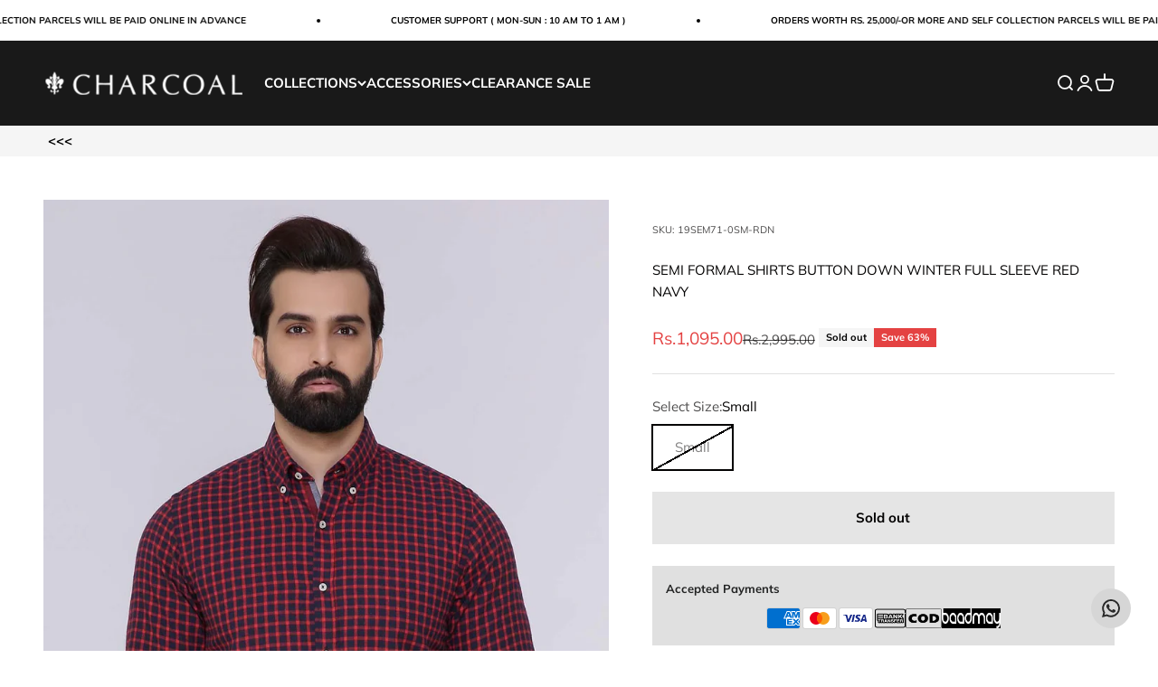

--- FILE ---
content_type: text/html; charset=utf-8
request_url: https://charcoal.com.pk/products/19sem71-rdn?option_values=1123631333602&section_id=template--19816425816290__main
body_size: 12387
content:
<section id="shopify-section-template--19816425816290__main" class="shopify-section shopify-section--main-product"><style>
  #shopify-section-template--19816425816290__main {
    --section-background-hash: 0;
  }

  #shopify-section-template--19816425816290__main + * {
    --previous-section-background-hash: 0;
  }</style><style>
  #shopify-section-template--19816425816290__main {
    --product-grid: auto / minmax(0, 1fr);
    --product-gallery-media-list-grid: auto / auto-flow 73vw;
    --product-gallery-media-list-gap: var(--grid-gutter);
  }

  @media screen and (max-width: 999px) {
    #shopify-section-template--19816425816290__main {
      --section-spacing-block-start: var(--container-gutter);
    }
  }

  @media screen and (min-width: 1000px) {
    #shopify-section-template--19816425816290__main {--product-grid: auto / minmax(0, 1.1fr) minmax(0, 0.9fr);
      --product-gallery-media-list-grid: auto-flow dense / repeat(2, minmax(0, 1fr));
      --product-gallery-media-list-gap: calc(var(--grid-gutter) / 2);
    }#shopify-section-template--19816425816290__main .product-gallery__media-list > :not([hidden]) {
        grid-column: span 2;
      }

      #shopify-section-template--19816425816290__main .product-gallery__media-list > :not([hidden]) ~ *:not(.product-gallery__media--expand) {
        grid-column: span 1;
      }}

  @media screen and (min-width: 1400px) {
    #shopify-section-template--19816425816290__main {
      --product-gallery-media-list-gap: var(--grid-gutter);
    }
  }
</style><div class="section section--tight  section-blends section-full">
  <product-rerender id="product-info-5610040033442-template--19816425816290__main" observe-form="product-form-5610040033442-template--19816425816290__main" allow-partial-rerender>
    <div class="product"><product-gallery form="product-form-5610040033442-template--19816425816290__main" filtered-indexes="[]"allow-zoom="3" class="product-gallery  product-gallery--desktop-grid  "><div class="product-gallery__ar-wrapper">
    <div class="product-gallery__media-list-wrapper"><media-carousel desktop-mode="grid_highlight" adaptive-height initial-index="0"  id="product-gallery-5610040033442-template--19816425816290__main" class="product-gallery__media-list bleed scroll-area md:unbleed"><div class="product-gallery__media  " data-media-type="image" data-media-id="31674027737314" ><img src="//charcoal.com.pk/cdn/shop/products/SEMI-FORMAL-SHIRTS-BUTTON-DOWN-WINTER-FULL-SLEEVE-RED-NAVY-at-Charcoal-Clothing-359.jpg?v=1680053566&amp;width=1200" alt="SEMI FORMAL SHIRTS BUTTON DOWN  WINTER FULL SLEEVE RED NAVY at Charcoal Clothing" srcset="//charcoal.com.pk/cdn/shop/products/SEMI-FORMAL-SHIRTS-BUTTON-DOWN-WINTER-FULL-SLEEVE-RED-NAVY-at-Charcoal-Clothing-359.jpg?v=1680053566&amp;width=200 200w, //charcoal.com.pk/cdn/shop/products/SEMI-FORMAL-SHIRTS-BUTTON-DOWN-WINTER-FULL-SLEEVE-RED-NAVY-at-Charcoal-Clothing-359.jpg?v=1680053566&amp;width=300 300w, //charcoal.com.pk/cdn/shop/products/SEMI-FORMAL-SHIRTS-BUTTON-DOWN-WINTER-FULL-SLEEVE-RED-NAVY-at-Charcoal-Clothing-359.jpg?v=1680053566&amp;width=400 400w, //charcoal.com.pk/cdn/shop/products/SEMI-FORMAL-SHIRTS-BUTTON-DOWN-WINTER-FULL-SLEEVE-RED-NAVY-at-Charcoal-Clothing-359.jpg?v=1680053566&amp;width=500 500w, //charcoal.com.pk/cdn/shop/products/SEMI-FORMAL-SHIRTS-BUTTON-DOWN-WINTER-FULL-SLEEVE-RED-NAVY-at-Charcoal-Clothing-359.jpg?v=1680053566&amp;width=600 600w, //charcoal.com.pk/cdn/shop/products/SEMI-FORMAL-SHIRTS-BUTTON-DOWN-WINTER-FULL-SLEEVE-RED-NAVY-at-Charcoal-Clothing-359.jpg?v=1680053566&amp;width=700 700w, //charcoal.com.pk/cdn/shop/products/SEMI-FORMAL-SHIRTS-BUTTON-DOWN-WINTER-FULL-SLEEVE-RED-NAVY-at-Charcoal-Clothing-359.jpg?v=1680053566&amp;width=800 800w, //charcoal.com.pk/cdn/shop/products/SEMI-FORMAL-SHIRTS-BUTTON-DOWN-WINTER-FULL-SLEEVE-RED-NAVY-at-Charcoal-Clothing-359.jpg?v=1680053566&amp;width=1000 1000w, //charcoal.com.pk/cdn/shop/products/SEMI-FORMAL-SHIRTS-BUTTON-DOWN-WINTER-FULL-SLEEVE-RED-NAVY-at-Charcoal-Clothing-359.jpg?v=1680053566&amp;width=1200 1200w" width="1200" height="1800" loading="eager" fetchpriority="high" sizes="(max-width: 740px) calc(100vw - 40px), (max-width: 999px) calc(100vw - 64px), min(1200px, 60vw)" class="rounded"><div class="product-gallery__zoom hidden md:block">
                <button type="button" is="product-zoom-button" class="circle-button circle-button--fill ring">
                  <span class="sr-only">Zoom</span><svg role="presentation" fill="none" stroke-width="2" focusable="false" width="15" height="15" class="icon icon-image-zoom" viewBox="0 0 15 15">
        <circle cx="7.067" cy="7.067" r="6.067" stroke="currentColor"></circle>
        <path d="M11.4 11.4 14 14" stroke="currentColor" stroke-linecap="round" stroke-linejoin="round"></path>
        <path d="M7 4v6M4 7h6" stroke="currentColor"></path>
      </svg></button>
              </div></div><div class="product-gallery__media  " data-media-type="image" data-media-id="31674028097762" ><img src="//charcoal.com.pk/cdn/shop/products/SEMI-FORMAL-SHIRTS-BUTTON-DOWN-WINTER-FULL-SLEEVE-RED-NAVY-at-Charcoal-Clothing-543.jpg?v=1680053568&amp;width=1200" alt="SEMI FORMAL SHIRTS BUTTON DOWN  WINTER FULL SLEEVE RED NAVY at Charcoal Clothing" srcset="//charcoal.com.pk/cdn/shop/products/SEMI-FORMAL-SHIRTS-BUTTON-DOWN-WINTER-FULL-SLEEVE-RED-NAVY-at-Charcoal-Clothing-543.jpg?v=1680053568&amp;width=200 200w, //charcoal.com.pk/cdn/shop/products/SEMI-FORMAL-SHIRTS-BUTTON-DOWN-WINTER-FULL-SLEEVE-RED-NAVY-at-Charcoal-Clothing-543.jpg?v=1680053568&amp;width=300 300w, //charcoal.com.pk/cdn/shop/products/SEMI-FORMAL-SHIRTS-BUTTON-DOWN-WINTER-FULL-SLEEVE-RED-NAVY-at-Charcoal-Clothing-543.jpg?v=1680053568&amp;width=400 400w, //charcoal.com.pk/cdn/shop/products/SEMI-FORMAL-SHIRTS-BUTTON-DOWN-WINTER-FULL-SLEEVE-RED-NAVY-at-Charcoal-Clothing-543.jpg?v=1680053568&amp;width=500 500w, //charcoal.com.pk/cdn/shop/products/SEMI-FORMAL-SHIRTS-BUTTON-DOWN-WINTER-FULL-SLEEVE-RED-NAVY-at-Charcoal-Clothing-543.jpg?v=1680053568&amp;width=600 600w, //charcoal.com.pk/cdn/shop/products/SEMI-FORMAL-SHIRTS-BUTTON-DOWN-WINTER-FULL-SLEEVE-RED-NAVY-at-Charcoal-Clothing-543.jpg?v=1680053568&amp;width=700 700w, //charcoal.com.pk/cdn/shop/products/SEMI-FORMAL-SHIRTS-BUTTON-DOWN-WINTER-FULL-SLEEVE-RED-NAVY-at-Charcoal-Clothing-543.jpg?v=1680053568&amp;width=800 800w, //charcoal.com.pk/cdn/shop/products/SEMI-FORMAL-SHIRTS-BUTTON-DOWN-WINTER-FULL-SLEEVE-RED-NAVY-at-Charcoal-Clothing-543.jpg?v=1680053568&amp;width=1000 1000w, //charcoal.com.pk/cdn/shop/products/SEMI-FORMAL-SHIRTS-BUTTON-DOWN-WINTER-FULL-SLEEVE-RED-NAVY-at-Charcoal-Clothing-543.jpg?v=1680053568&amp;width=1200 1200w" width="1200" height="1800" loading="lazy" fetchpriority="auto" sizes="(max-width: 740px) calc(100vw - 40px), (max-width: 999px) calc(100vw - 64px), min(580px, 30vw)" class="rounded"><div class="product-gallery__zoom hidden md:block">
                <button type="button" is="product-zoom-button" class="circle-button circle-button--fill ring">
                  <span class="sr-only">Zoom</span><svg role="presentation" fill="none" stroke-width="2" focusable="false" width="15" height="15" class="icon icon-image-zoom" viewBox="0 0 15 15">
        <circle cx="7.067" cy="7.067" r="6.067" stroke="currentColor"></circle>
        <path d="M11.4 11.4 14 14" stroke="currentColor" stroke-linecap="round" stroke-linejoin="round"></path>
        <path d="M7 4v6M4 7h6" stroke="currentColor"></path>
      </svg></button>
              </div></div><div class="product-gallery__media  " data-media-type="image" data-media-id="31674028196066" ><img src="//charcoal.com.pk/cdn/shop/products/SEMI-FORMAL-SHIRTS-BUTTON-DOWN-WINTER-FULL-SLEEVE-RED-NAVY-at-Charcoal-Clothing-150.jpg?v=1680053570&amp;width=1200" alt="SEMI FORMAL SHIRTS BUTTON DOWN  WINTER FULL SLEEVE RED NAVY at Charcoal Clothing" srcset="//charcoal.com.pk/cdn/shop/products/SEMI-FORMAL-SHIRTS-BUTTON-DOWN-WINTER-FULL-SLEEVE-RED-NAVY-at-Charcoal-Clothing-150.jpg?v=1680053570&amp;width=200 200w, //charcoal.com.pk/cdn/shop/products/SEMI-FORMAL-SHIRTS-BUTTON-DOWN-WINTER-FULL-SLEEVE-RED-NAVY-at-Charcoal-Clothing-150.jpg?v=1680053570&amp;width=300 300w, //charcoal.com.pk/cdn/shop/products/SEMI-FORMAL-SHIRTS-BUTTON-DOWN-WINTER-FULL-SLEEVE-RED-NAVY-at-Charcoal-Clothing-150.jpg?v=1680053570&amp;width=400 400w, //charcoal.com.pk/cdn/shop/products/SEMI-FORMAL-SHIRTS-BUTTON-DOWN-WINTER-FULL-SLEEVE-RED-NAVY-at-Charcoal-Clothing-150.jpg?v=1680053570&amp;width=500 500w, //charcoal.com.pk/cdn/shop/products/SEMI-FORMAL-SHIRTS-BUTTON-DOWN-WINTER-FULL-SLEEVE-RED-NAVY-at-Charcoal-Clothing-150.jpg?v=1680053570&amp;width=600 600w, //charcoal.com.pk/cdn/shop/products/SEMI-FORMAL-SHIRTS-BUTTON-DOWN-WINTER-FULL-SLEEVE-RED-NAVY-at-Charcoal-Clothing-150.jpg?v=1680053570&amp;width=700 700w, //charcoal.com.pk/cdn/shop/products/SEMI-FORMAL-SHIRTS-BUTTON-DOWN-WINTER-FULL-SLEEVE-RED-NAVY-at-Charcoal-Clothing-150.jpg?v=1680053570&amp;width=800 800w, //charcoal.com.pk/cdn/shop/products/SEMI-FORMAL-SHIRTS-BUTTON-DOWN-WINTER-FULL-SLEEVE-RED-NAVY-at-Charcoal-Clothing-150.jpg?v=1680053570&amp;width=1000 1000w, //charcoal.com.pk/cdn/shop/products/SEMI-FORMAL-SHIRTS-BUTTON-DOWN-WINTER-FULL-SLEEVE-RED-NAVY-at-Charcoal-Clothing-150.jpg?v=1680053570&amp;width=1200 1200w" width="1200" height="1800" loading="lazy" fetchpriority="auto" sizes="(max-width: 740px) calc(100vw - 40px), (max-width: 999px) calc(100vw - 64px), min(580px, 30vw)" class="rounded"><div class="product-gallery__zoom hidden md:block">
                <button type="button" is="product-zoom-button" class="circle-button circle-button--fill ring">
                  <span class="sr-only">Zoom</span><svg role="presentation" fill="none" stroke-width="2" focusable="false" width="15" height="15" class="icon icon-image-zoom" viewBox="0 0 15 15">
        <circle cx="7.067" cy="7.067" r="6.067" stroke="currentColor"></circle>
        <path d="M11.4 11.4 14 14" stroke="currentColor" stroke-linecap="round" stroke-linejoin="round"></path>
        <path d="M7 4v6M4 7h6" stroke="currentColor"></path>
      </svg></button>
              </div></div></media-carousel><div class="product-gallery__zoom md:hidden">
          <button type="button" is="product-zoom-button" class="circle-button circle-button--fill ring">
            <span class="sr-only">Zoom</span><svg role="presentation" fill="none" stroke-width="2" focusable="false" width="15" height="15" class="icon icon-image-zoom" viewBox="0 0 15 15">
        <circle cx="7.067" cy="7.067" r="6.067" stroke="currentColor"></circle>
        <path d="M11.4 11.4 14 14" stroke="currentColor" stroke-linecap="round" stroke-linejoin="round"></path>
        <path d="M7 4v6M4 7h6" stroke="currentColor"></path>
      </svg></button>
        </div></div></div></product-gallery><safe-sticky class="product-info"><div class="product-info__block-item" data-block-id="badges" data-block-type="badges" ></div><div class="product-info__block-item" data-block-id="87ee361f-07ac-4bd1-b618-ae53db3441cf" data-block-type="sku" >
            <variant-sku class="product-info__sku text-xs text-subdued">SKU: 19SEM71-0XL-RDN</variant-sku></div><div class="product-info__block-item" data-block-id="title" data-block-type="title" ><h1 class="product-info__title h4">SEMI FORMAL SHIRTS BUTTON DOWN  WINTER FULL SLEEVE RED NAVY</h1></div><div class="product-info__block-item" data-block-id="price" data-block-type="price" ><div class="product-info__price">
              <div class="rating-with-text"><price-list class="price-list price-list--lg "><sale-price class="text-lg text-on-sale">
      <span class="sr-only">Sale price</span>Rs.1,095.00</sale-price><compare-at-price class="text-subdued line-through">
        <span class="sr-only">Regular price</span>Rs.2,995.00</compare-at-price></price-list><div class="product-info__badge-list"><sold-out-badge class="badge badge--sold-out">Sold out</sold-out-badge><on-sale-badge class="badge badge--on-sale">Save 63%</on-sale-badge></div></div></div></div><div class="product-info__block-item" data-block-id="rating" data-block-type="rating" ></div><div class="product-info__block-item" data-block-id="separator" data-block-type="separator" ><hr class="product-info__separator"></div><div class="product-info__block-item" data-block-id="variant_picker" data-block-type="variant-picker" ><div class="product-info__variant-picker"><variant-picker class="variant-picker" section-id="template--19816425816290__main" handle="19sem71-rdn" form-id="product-form-5610040033442-template--19816425816290__main" update-url><script data-variant type="application/json">{"id":35741233119394,"title":"XL","option1":"XL","option2":null,"option3":null,"sku":"19SEM71-0XL-RDN","requires_shipping":true,"taxable":false,"featured_image":null,"available":false,"name":"SEMI FORMAL SHIRTS BUTTON DOWN  WINTER FULL SLEEVE RED NAVY - XL","public_title":"XL","options":["XL"],"price":109500,"weight":100,"compare_at_price":299500,"inventory_management":"shopify","barcode":"19SEM71-0XL-RDN","requires_selling_plan":false,"selling_plan_allocations":[]}</script>

      <fieldset class="variant-picker__option">
        <div class="variant-picker__option-info">
          <div class="h-stack gap-2">
            <legend class="text-subdued">Select Size:</legend>
            <span>XL</span>
          </div></div><div >
            <div class="variant-picker__option-values wrap gap-2">
              <input class="sr-only" type="radio" name="product-form-5610040033442-template--19816425816290__main-option1" id="option-value-1-template--19816425816290__main-product-form-5610040033442-template--19816425816290__main-option1-1123631235298" value="1123631235298" form="product-form-5610040033442-template--19816425816290__main"  disabled  data-option-position="1" ><label class="block-swatch is-disabled " for="option-value-1-template--19816425816290__main-product-form-5610040033442-template--19816425816290__main-option1-1123631235298"><span>Small</span>
    </label><input class="sr-only" type="radio" name="product-form-5610040033442-template--19816425816290__main-option1" id="option-value-2-template--19816425816290__main-product-form-5610040033442-template--19816425816290__main-option1-1123631268066" value="1123631268066" form="product-form-5610040033442-template--19816425816290__main"  disabled  data-option-position="1" ><label class="block-swatch is-disabled " for="option-value-2-template--19816425816290__main-product-form-5610040033442-template--19816425816290__main-option1-1123631268066"><span>Medium</span>
    </label><input class="sr-only" type="radio" name="product-form-5610040033442-template--19816425816290__main-option1" id="option-value-3-template--19816425816290__main-product-form-5610040033442-template--19816425816290__main-option1-1123631300834" value="1123631300834" form="product-form-5610040033442-template--19816425816290__main"  disabled  data-option-position="1" ><label class="block-swatch is-disabled " for="option-value-3-template--19816425816290__main-product-form-5610040033442-template--19816425816290__main-option1-1123631300834"><span>Large</span>
    </label><input class="sr-only" type="radio" name="product-form-5610040033442-template--19816425816290__main-option1" id="option-value-4-template--19816425816290__main-product-form-5610040033442-template--19816425816290__main-option1-1123631333602" value="1123631333602" form="product-form-5610040033442-template--19816425816290__main" checked="checked"   data-option-position="1" ><label class="block-swatch is-disabled " for="option-value-4-template--19816425816290__main-product-form-5610040033442-template--19816425816290__main-option1-1123631333602"><span>XL</span>
    </label>
            </div>
          </div></fieldset></variant-picker></div></div><div class="product-info__block-item" data-block-id="product_variations_NRTp9b" data-block-type="product-variations" ></div><div class="product-info__block-item" data-block-id="payment_terms" data-block-type="payment-terms" ><payment-terms class="product-info__payment-terms"><form method="post" action="/cart/add" id="product-form-5610040033442-template--19816425816290__main-product-installment-form" accept-charset="UTF-8" class="shopify-product-form" enctype="multipart/form-data"><input type="hidden" name="form_type" value="product" /><input type="hidden" name="utf8" value="✓" /><input type="hidden" name="id" value="35741233119394"><input type="hidden" name="product-id" value="5610040033442" /><input type="hidden" name="section-id" value="template--19816425816290__main" /></form></payment-terms></div><div class="product-info__block-item" data-block-id="c4c16e52-b796-40e3-991d-5e01a686d5b5" data-block-type="text" ><div class="product-info__text">
              <div class="prose"><p> </p></div>
            </div></div><div class="product-info__block-item" data-block-id="quantity_selector" data-block-type="quantity-selector" ></div><div class="product-info__block-item" data-block-id="buy_buttons" data-block-type="buy-buttons" ><div class="product-info__buy-buttons"><form method="post" action="/cart/add" id="product-form-5610040033442-template--19816425816290__main" accept-charset="UTF-8" class="shopify-product-form" enctype="multipart/form-data" is="product-form"><input type="hidden" name="form_type" value="product" /><input type="hidden" name="utf8" value="✓" /><input type="hidden" disabled name="id" value="35741233119394"><div class="v-stack gap-4"><buy-buttons class="buy-buttons buy-buttons--multiple" template="" form="product-form-5610040033442-template--19816425816290__main">
<button type="submit" class="button button--xl button--subdued"
  
  
  disabled
  
  
  
  
  is="custom-button"
 >Sold out</button><div data-shopify="payment-button" class="shopify-payment-button"> <shopify-accelerated-checkout recommended="null" fallback="{&quot;supports_subs&quot;:true,&quot;supports_def_opts&quot;:true,&quot;name&quot;:&quot;buy_it_now&quot;,&quot;wallet_params&quot;:{}}" access-token="651fc709c7f9a6e3d51b4bc3ab781c41" buyer-country="PK" buyer-locale="en" buyer-currency="PKR" variant-params="[{&quot;id&quot;:35741233021090,&quot;requiresShipping&quot;:true},{&quot;id&quot;:35741233053858,&quot;requiresShipping&quot;:true},{&quot;id&quot;:35741233086626,&quot;requiresShipping&quot;:true},{&quot;id&quot;:35741233119394,&quot;requiresShipping&quot;:true}]" shop-id="41961717922" enabled-flags="[&quot;d6d12da0&quot;,&quot;ae0f5bf6&quot;]" disabled > <div class="shopify-payment-button__button" role="button" disabled aria-hidden="true" style="background-color: transparent; border: none"> <div class="shopify-payment-button__skeleton">&nbsp;</div> </div> </shopify-accelerated-checkout> <small id="shopify-buyer-consent" class="hidden" aria-hidden="true" data-consent-type="subscription"> This item is a recurring or deferred purchase. By continuing, I agree to the <span id="shopify-subscription-policy-button">cancellation policy</span> and authorize you to charge my payment method at the prices, frequency and dates listed on this page until my order is fulfilled or I cancel, if permitted. </small> </div><style>
          #product-form-5610040033442-template--19816425816290__main .shopify-payment-button {display: none;--button-background: 34 35 35;--button-text-color: 255 255 255;}
        </style></buy-buttons>
  </div><input type="hidden" name="product-id" value="5610040033442" /><input type="hidden" name="section-id" value="template--19816425816290__main" /></form></div></div><div class="product-info__block-item" data-block-id="liquid_nfJRGT" data-block-type="liquid" ><div class="product-info__liquid">
              <div class="offer bg-custom text-custom" style="--background: 224 224 224; --text-color: 34 35 35; padding: 15px 15px 15px 15px;">

<span class="bold text-sm" data-live-text-setting="template--19463157612770__main__5a4f23a5-dada-40d0-9d3a-38717eada180.title/escape">Accepted Payments</span>

<div style="display:flex; gap:9px; align-items:center; justify-content:center; flex-wrap:wrap; background-color: #E0E0E0;">
  
  <!-- American Express -->
  <svg width="40" height="24" viewBox="0 0 40 24" xmlns="http://www.w3.org/2000/svg">
    <path fill="#000" d="M35 0H3C1.3 0 0 1.3 0 3v18c0 1.7 1.4 3 3 3h32c1.7 0 3-1.3 3-3V3c0-1.7-1.4-3-3-3Z" opacity=".07"></path><path fill="#006FCF" d="M35 1c1.1 0 2 .9 2 2v18c0 1.1-.9 2-2 2H3c-1.1 0-2-.9-2-2V3c0-1.1.9-2 2-2h32Z"></path><path fill="#FFF" d="M22.012 19.936v-8.421L37 11.528v2.326l-1.732 1.852L37 17.573v2.375h-2.766l-1.47-1.622-1.46 1.628-9.292-.02Z"></path><path fill="#006FCF" d="M23.013 19.012v-6.57h5.572v1.513h-3.768v1.028h3.678v1.488h-3.678v1.01h3.768v1.531h-5.572Z"></path><path fill="#006FCF" d="m28.557 19.012 3.083-3.289-3.083-3.282h2.386l1.884 2.083 1.89-2.082H37v.051l-3.017 3.23L37 18.92v.093h-2.307l-1.917-2.103-1.898 2.104h-2.321Z"></path><path fill="#FFF" d="M22.71 4.04h3.614l1.269 2.881V4.04h4.46l.77 2.159.771-2.159H37v8.421H19l3.71-8.421Z"></path><path fill="#006FCF" d="m23.395 4.955-2.916 6.566h2l.55-1.315h2.98l.55 1.315h2.05l-2.904-6.566h-2.31Zm.25 3.777.875-2.09.873 2.09h-1.748Z"></path><path fill="#006FCF" d="M28.581 11.52V4.953l2.811.01L32.84 9l1.456-4.046H37v6.565l-1.74.016v-4.51l-1.644 4.494h-1.59L30.35 7.01v4.51h-1.768Z"></path>
  </svg>



  <!-- Mastercard -->
  <svg width="40" height="24" viewBox="0 0 40 24" xmlns="http://www.w3.org/2000/svg">
    <path opacity=".07" d="M35 0H3C1.3 0 0 1.3 0 3v18c0 1.7 1.4 3 3 3h32c1.7 0 3-1.3 3-3V3c0-1.7-1.4-3-3-3z"></path><path fill="#fff" d="M35 1c1.1 0 2 .9 2 2v18c0 1.1-.9 2-2 2H3c-1.1 0-2-.9-2-2V3c0-1.1.9-2 2-2h32"></path><circle fill="#EB001B" cx="15" cy="12" r="7"></circle><circle fill="#F79E1B" cx="23" cy="12" r="7"></circle><path fill="#FF5F00" d="M22 12c0-2.4-1.2-4.5-3-5.7-1.8 1.3-3 3.4-3 5.7s1.2 4.5 3 5.7c1.8-1.2 3-3.3 3-5.7z"></path>
  </svg>


  <!-- Visa -->
  <svg width="40" height="24" viewBox="0 0 40 24" xmlns="http://www.w3.org/2000/svg">
    <path opacity=".07" d="M35 0H3C1.3 0 0 1.3 0 3v18c0 1.7 1.4 3 3 3h32c1.7 0 3-1.3 3-3V3c0-1.7-1.4-3-3-3z"></path>
    <path fill="#fff" d="M35 1c1.1 0 2 .9 2 2v18c0 1.1-.9 2-2 2H3c-1.1 0-2-.9-2-2V3c0-1.1.9-2 2-2h32"></path>
    <path d="M28.3 10.1H28c-.4 1-.7 1.5-1 3h1.9c-.3-1.5-.3-2.2-.6-3zm2.9 5.9h-1.7c-.1 0-.1 0-.2-.1l-.2-.9-.1-.2h-2.4c-.1 0-.2 0-.2.2l-.3.9c0 .1-.1.1-.1.1h-2.1l.2-.5L27 8.7c0-.5.3-.7.8-.7h1.5c.1 0 .2 0 .2.2l1.4 6.5c.1.4.2.7.2 1.1.1.1.1.1.1.2zm-13.4-.3l.4-1.8c.1 0 .2.1.2.1.7.3 1.4.5 2.1.4.2 0 .5-.1.7-.2.5-.2.5-.7.1-1.1-.2-.2-.5-.3-.8-.5-.4-.2-.8-.4-1.1-.7-1.2-1-.8-2.4-.1-3.1.6-.4.9-.8 1.7-.8 1.2 0 2.5 0 3.1.2h.1c-.1.6-.2 1.1-.4 1.7-.5-.2-1-.4-1.5-.4-.3 0-.6 0-.9.1-.2 0-.3.1-.4.2-.2.2-.2.5 0 .7l.5.4c.4.2.8.4 1.1.6.5.3 1 .8 1.1 1.4.2.9-.1 1.7-.9 2.3-.5.4-.7.6-1.4.6-1.4 0-2.5.1-3.4-.2-.1.2-.1.2-.2.1zm-3.5.3c.1-.7.1-.7.2-1 .5-2.2 1-4.5 1.4-6.7.1-.2.1-.3.3-.3H18c-.2 1.2-.4 2.1-.7 3.2-.3 1.5-.6 3-1 4.5 0 .2-.1.2-.3.2M5 8.2c0-.1.2-.2.3-.2h3.4c.5 0 .9.3 1 .8l.9 4.4c0 .1 0 .1.1.2 0-.1.1-.1.1-.1l2.1-5.1c-.1-.1 0-.2.1-.2h2.1c0 .1 0 .1-.1.2l-3.1 7.3c-.1.2-.1.3-.2.4-.1.1-.3 0-.5 0H9.7c-.1 0-.2 0-.2-.2L7.9 9.5c-.2-.2-.5-.5-.9-.6-.6-.3-1.7-.5-1.9-.5L5 8.2z" fill="#142688"></path>
  
  </svg>


<!-- Bank Transfer -->

<img src="https://cdn.shopify.com/s/files/1/0419/6171/7922/files/bank-transfer_1.png?v=1754995893" alt="Bank Transfer" style="width: 34px; height: 30px;">



<!-- COD -->

<img src="https://cdn.shopify.com/s/files/1/0419/6171/7922/files/cod.png?v=1754996857" alt="COD" style="width: 40px; height: 22px;">


  <!-- Baadmay (image) -->
  <img src="https://encrypted-tbn0.gstatic.com/images?q=tbn:ANd9GcR4YJfYsvddFcNlwTgEZTDHV4dGZy5jjfQ8Vw&s" alt="Baadmay" style="width:65px; height:22px;">
</div>
</div>
            </div></div><div class="product-info__block-item" data-block-id="separator_Ce3eaE" data-block-type="separator" ><hr class="product-info__separator"></div><div class="product-info__block-item" data-block-id="e4fb319f-89c5-4b6e-9715-7d88fb0ccd0a" data-block-type="liquid" ><div class="product-info__liquid">
              <p>
<img src="https://cdn-icons-png.flaticon.com/512/1670/1670915.png" style="height:25px;float:left;margin-right:10px;padding-bottom: 4px;"/>
Get it between <strong><span id="fromDate"></span> - <span id="toDate"></span></strong> 
</p>
<script src="//cdnjs.cloudflare.com/ajax/libs/datejs/1.0/date.min.js" type="text/javascript"></script>
<script>
var fromDate = Date.today().addDays(3);
if (fromDate.is().saturday() || fromDate.is().sunday()) {
fromDate = fromDate.next().monday();
}
var toDate = Date.today().addDays(5);
if (toDate.is().saturday() || toDate.is().sunday()) {
toDate = toDate.next().monday();
}
document.getElementById('fromDate').innerHTML = fromDate.toString('dddd MMMM dS');
document.getElementById('toDate').innerHTML = toDate.toString('dddd MMMM dS');
</script>
            </div></div><div class="product-info__block-item" data-block-id="separator_afGxCM" data-block-type="separator" ><hr class="product-info__separator"></div><div class="product-info__block-item" data-block-id="liquid_pAkK8V" data-block-type="liquid" ><div class="product-info__liquid">
              

<script src="https://ajax.googleapis.com/ajax/libs/jquery/2.2.4/jquery.min.js"></script>
<link rel="stylesheet" href="https://baadmay.com/assets/baadmay-styles.css">
<script src="https://baadmay.com/assets/baadmay-scripts.js"></script>
<style>
.baadmay-price.jk{
display: flex;
justify-content: flex-start;
align-items: baseline;
}
.beep .baadmay-para {
margin-bottom: -2px;
}
/* .beep p.baadmay-price-split {
margin-top: -3px !important;
} */
.baadmay-gateway-wrapper.new.beep .baadmay-price.jk {
padding-left: 0px;
}
span.shipping-amount.bn {
margin-top: -5px;
}
span.shipping-amount.bn {
color: black;
}
p.m-0 {
text-align: left;
}
p.shoping-limit-para {
display: inline-flex;
margin: 0 0 8px 0;
align-items: center;
}
p.shoping-limit-para {
margin-top: 0px;
}
p.kl {
font-weight: bold;
font-size: 15px;
}
.product-page-info__title.mb-15.text-center.text-md-left {
text-align: left !important;
}
p.product-page-info__price-sale-details.mt-5.mt-md-10.text-center.text-md-left {
text-align: left !important;
}
.baadmay-info-box.compact-box .baadmay-info-item > p {
font-family: "Roboto Condensed", sans-serif;
font-style: normal;
font-weight: 400;
font-size: 16px;
line-height: 22px;
margin-top: 8px;
text-align: center;
}
.product-page-info__price.text-center.text-md-left.mb-25 {
text-align: left !important;
}
svg.baadmaysvg {
display: block;
visibility: visible;
}

span.shipping-amount.bn {
font-size: 10px;
}

svg.baadmaysvg {
width: 116px;    height: 37px;
}

.baadmay-info-box.compact-box .baadmay-info-item > p {

text-align: center;
}
.doto {
padding-right: 3px;
}
a.baadmay-modal.vbox-item {

display: inline-block;
}
.baadmay-price.jk {
font-size: 18px;
}

.baadmay-gateway-wrapper .baadmay-para {
opacity: 0.9;
}
.baadmay-gateway-wrapper .baadmay-para p {
margin-bottom: 3px;
}
.beep .baadmay-gateway-wrapper .baadmay-price {
display: flex;padding-left: 0px;
align-items: center;    

}
.baadmay-gateway-wrapper .baadmay-price .baadmay-currency {
color: #6016eb;
font-weight: bold;
font-size:15px;
}
.baadmay-gateway-wrapper .baadmay-price span {
margin: 0 2px;
}
.baadmay-gateway-wrapper .baadmay-price .baadmay-price-split {

}
.baadmay-gateway-wrapper.new {
border:1px solid lightgray;
padding: 10px 10px 0px;
border-radius: 3px; 
margin-bottom: 10px;
margin-top: 10px;
text-align: left;
}
.baadmay-gateway-wrapper .baadmay-price .baadmay-price-split .price-divide {
color: #6016eb;
font-weight: bold;
font-size:15px;
}

.baadmay-gateway-wrapper .baadmay-price  .baadmay-para .baadmay-redirect {
text-decoration: underline;
color: #000;
margin: 0 4px;
}
.baadmay-gateway-wrapper .primary {
padding-top: 5px;
padding-right: 5px;
padding-bottom: 5px;
padding-left: 5px;
}
.baadmay-gateway-wrapper .text5 {
font-size: 10px;
text-align: center;
color: #ffffff;
margin-bottom: 0;
}
.baadmay-para .with-text {
pointer-events: none;
}

.baadmay-gateway-wrapper .baadmay-prod-icon {
max-width: 116px;
max-height: 36px;
}
.baadmay-gateway-wrapper .baadmay-price .baadmay-para .texmt5 {
margin-bottom: -3px;
}

@media (max-width: 768px) {


.baadmay-gateway-wrapper.new {
padding: 5px 10px 5px !important;
}
  
.beep .baadmay-para {
display: block;
padding: 5px 0;
/* align-items: center;
margin: 0px 0 -15px 0; */
}
.baadmay-gateway-wrapper.new {
/* padding: 0px 10px; */
}
.baadmay-gateway-wrapper .baadmay-para p {
margin-top: 0px;
margin-bottom: 0px;
}
svg.baadmaysvg.t2 {
width: 116px !important;
}

.baadmay-price.jk {
margin-top: 0px !important;
}
.baadmay-price.jk {
margin-top: 0px !important;
}

p.kl {
color: black !important;
font-weight: bold;
}
p.shoping-limit-para {
display: inline-flex;
margin: 0 0 8px 0;
align-items: center;
margin-top: 5px !important;
}


span.shipping-amount.bn
{
    font-size: 12px;
    font-weight: 400;
}
.baadmay-price.jk {
font-size: 14px;
}


.baadmay-price.jk {
margin-top: 3px;
font-size: 14px;
}
.baadmay-gateway-wrapper .baadmay-para p.kl {
font-size: 14px;
margin-top: 0px;
margin-bottom: 0px;
font-weight: 600;
}
.baadmay-gateway-wrapper .baadmay-price .baadmay-currency {
font-size: 14px;
}
.baadmay-gateway-wrapper .baadmay-price .baadmay-price-split .price-divide {
font-size: 14px;
}
p.kl {
font-weight: bold;
}
.beep .shopping-limit {
margin-bottom: -10px;    margin-top: 10px;
}
.baadmay-gateway-wrapper .baadmay-price.price--cart {
justify-content: center;
}
.baadmay-gateway-wrapper .image-wrapper {
display: flex;
justify-content: center;
}
.baadmay-gateway-wrapper  .baadmay-para.cart {
text-align: center;
}
.baadmay-gateway-wrapper .baadmay-price {
justify-content: left;
}

}
.baadmay-para .with-text {
margin-left: 0!important;
}
.baadmay-price .baadmay-para  {
margin-left: 0!important;
}
.baadmay-gateway-wrapper.cstm-wrap {
display: none!important;
}
.beep .baadmay-para {
display: block;
padding:5px 0;
}
a.baadmay-modal.vbox-item {
padding-right: 5px;
}

p.shoping-limit-para {
display: inline-flex;
margin: 0 0 8px 0;
}


</style>

<div class="baadmay-gateway-wrapper new beep">
<div class="baadmay-para">

<div class="doto gh">
<a class="baadmay-modal" data-vbtype="inline" data-overlayclose="false" data-maxwidth="620px" href="#baadmay-content">
<svg width="80" height="45" viewBox="0 0 116 36" fill="none" xmlns="http://www.w3.org/2000/svg" class="baadmaysvg t2">
<g clip-path="url(#clip0_1_19)">
<path d="M110.957 0H5.04348C2.25804 0 0 2.25804 0 5.04348V30.2609C0 33.0463 2.25804 35.3043 5.04348 35.3043H110.957C113.742 35.3043 116 33.0463 116 30.2609V5.04348C116 2.25804 113.742 0 110.957 0Z" fill="#690EF5"/>
<path d="M17.9335 12.5334C19.2758 13.1042 20.3455 14.1654 20.9208 15.497C21.2097 16.1855 21.3584 16.9239 21.3584 17.6697C21.3584 18.4155 21.2097 19.1539 20.9208 19.8424C20.6395 20.5107 20.2333 21.1201 19.7235 21.6384C19.2151 22.1528 18.61 22.5634 17.9423 22.8465C17.2481 23.1394 16.5006 23.2873 15.7462 23.2811C14.996 23.2854 14.2526 23.1375 13.562 22.8465C12.8851 22.5643 12.2702 22.154 11.7515 21.6384C11.2313 21.1237 10.815 20.5151 10.525 19.8453C10.2323 19.1599 10.0833 18.4227 10.087 17.6784V7.61447H12.3209V12.0989H15.7375C16.4918 12.0926 17.2394 12.2405 17.9335 12.5334ZM15.7375 21.0648C16.1898 21.0677 16.6379 20.979 17.0545 20.8042C17.6741 20.5452 18.2027 20.1104 18.5736 19.5542C18.9447 18.9979 19.1415 18.3453 19.1395 17.6784C19.1426 17.2288 19.0532 16.7832 18.8767 16.369C18.5305 15.5619 17.8827 14.9192 17.0691 14.5758C16.6525 14.4009 16.2044 14.3123 15.7522 14.315H12.3209V17.6784C12.3182 18.1311 12.4086 18.5797 12.5867 18.9965C12.8454 19.6127 13.2833 20.1386 13.8445 20.5069C14.4056 20.8753 15.0646 21.0696 15.7375 21.0648Z" fill="white"/>
<path d="M28.1659 12.0522C28.9206 12.0478 29.6681 12.1977 30.3619 12.4926C31.7032 13.062 32.7726 14.1209 33.3492 15.4503C33.6448 16.1399 33.7938 16.8824 33.7873 17.6317V23.2344H28.1659C27.4147 23.2383 26.6704 23.0906 25.9787 22.7998C24.6153 22.2276 23.5302 21.1511 22.9534 19.7986C22.6646 19.1101 22.5159 18.3716 22.5159 17.6259C22.5159 16.8801 22.6646 16.1418 22.9534 15.4532C23.2411 14.792 23.6545 14.1921 24.1711 13.6861C24.6924 13.1786 25.3057 12.7736 25.9787 12.4926C26.67 12.1999 27.4142 12.05 28.1659 12.0522ZM31.5533 21.0327V17.6317C31.5564 17.182 31.467 16.7365 31.2905 16.3223C30.9485 15.5103 30.2997 14.8636 29.4829 14.5204C29.0663 14.3455 28.6182 14.2569 28.1659 14.2597C27.2587 14.2554 26.387 14.6087 25.7422 15.2418C25.4334 15.5506 25.1857 15.9142 25.0121 16.3136C24.8356 16.7278 24.7462 17.1733 24.7494 17.623C24.747 18.0686 24.8338 18.5103 25.0047 18.9224C25.1757 19.3344 25.4272 19.7089 25.7451 20.0239C26.0628 20.3388 26.4403 20.5881 26.8559 20.7573C27.2715 20.9265 27.7167 21.0123 28.1659 21.0095L31.5533 21.0327Z" fill="white"/>
<path d="M40.5675 12.0522C41.3222 12.0478 42.0698 12.1977 42.7635 12.4926C44.1074 13.0611 45.1777 14.1229 45.7508 15.4561C46.0487 16.1451 46.1989 16.888 46.1917 17.6375V23.2344H40.5675C39.8172 23.2383 39.074 23.0906 38.3833 22.7998C37.7083 22.5155 37.0948 22.1054 36.5757 21.5918C36.0567 21.0778 35.6431 20.4688 35.3579 19.7986C35.0673 19.1105 34.9178 18.372 34.9178 17.6259C34.9178 16.8799 35.0673 16.1413 35.3579 15.4532C35.6434 14.7908 36.0571 14.1905 36.5757 13.6861C37.0963 13.178 37.7097 12.7729 38.3833 12.4926C39.0736 12.1999 39.8167 12.05 40.5675 12.0522ZM43.9578 21.0327V17.6317C43.96 17.1819 43.8696 16.7363 43.692 16.3223C43.5204 15.9225 43.2737 15.5588 42.965 15.2505C42.6552 14.9429 42.2883 14.698 41.8844 14.5291C41.468 14.354 41.0199 14.2652 40.5675 14.2684C39.6603 14.2641 38.7885 14.6174 38.1438 15.2505C37.835 15.5588 37.5883 15.9225 37.4167 16.3223C37.2402 16.7365 37.1506 17.182 37.1538 17.6317C37.1515 18.0841 37.2409 18.5324 37.4167 18.9499C37.5855 19.352 37.8326 19.7171 38.1438 20.0246C38.4623 20.3392 38.8404 20.5882 39.2564 20.7573C39.6724 20.9263 40.118 21.012 40.5675 21.0095L43.9578 21.0327Z" fill="white"/>
<path d="M58.6444 7.56522V17.6291C58.6482 18.3734 58.4992 19.1107 58.2064 19.796C57.9222 20.4639 57.5129 21.0724 57.0004 21.5892C56.4866 22.1038 55.8766 22.5142 55.2045 22.7973C54.5109 23.0856 53.7664 23.2342 53.0144 23.2342C52.2623 23.2342 51.5179 23.0856 50.8243 22.7973C49.4609 22.225 48.3758 21.1486 47.7989 19.796C47.5101 19.1075 47.3614 18.3691 47.3614 17.6233C47.3614 16.8776 47.5101 16.1391 47.7989 15.4507C48.0867 14.7895 48.5001 14.1894 49.0167 13.6835C49.5413 13.1748 50.1586 12.7698 50.8359 12.49C51.5267 12.1996 52.27 12.0517 53.0202 12.0555H56.4105V7.56522H58.6444ZM53.0144 21.0157C53.4677 21.0188 53.9168 20.9301 54.3343 20.7549C54.737 20.5827 55.1034 20.3371 55.4147 20.0307C56.0522 19.3918 56.4081 18.5281 56.4046 17.6291V14.2659H53.0144C52.5583 14.2635 52.1064 14.3521 51.6857 14.5265C51.2772 14.693 50.906 14.9383 50.5935 15.2478C50.2847 15.5567 50.0371 15.9202 49.8635 16.3197C49.687 16.7339 49.5976 17.1795 49.6007 17.6291C49.5983 18.0744 49.6851 18.5159 49.8558 18.9278C50.0265 19.3397 50.2779 19.7139 50.5954 20.0289C50.9128 20.3438 51.29 20.5932 51.7052 20.7625C52.1204 20.9319 52.5654 21.0179 53.0144 21.0157Z" fill="white"/>
<path d="M74.5586 12.0499C75.3139 12.0433 76.0625 12.1912 76.7574 12.4844C77.4256 12.7681 78.0338 13.1739 78.5505 13.6808C79.069 14.1852 79.4828 14.7856 79.7682 15.4479C80.0661 16.1369 80.2163 16.8798 80.2091 17.6294V23.232H77.9752V17.6294C77.9789 17.1794 77.8884 16.7335 77.7095 16.3199C77.5378 15.9201 77.291 15.5564 76.9824 15.2481C76.3376 14.615 75.4658 14.2618 74.5586 14.266C74.1062 14.2628 73.6581 14.3516 73.2416 14.5267C72.4265 14.8679 71.7779 15.5113 71.4341 16.3199C71.2575 16.7341 71.168 17.1797 71.1712 17.6294V23.232H68.9344V17.6294C68.9375 17.1797 68.8481 16.7341 68.6716 16.3199C68.4999 15.9201 68.2531 15.5564 67.9445 15.2481C67.6323 14.9359 67.2612 14.6879 66.8523 14.518C66.4304 14.3437 65.9776 14.255 65.5207 14.2573C65.0684 14.2541 64.6202 14.3429 64.2037 14.518C63.7999 14.6869 63.433 14.9319 63.1233 15.2394C62.8145 15.5477 62.5677 15.9114 62.3961 16.3112C62.2186 16.7252 62.1282 17.1708 62.1304 17.6207V23.232H59.8965V17.6294C59.8893 16.8798 60.0395 16.1369 60.3374 15.4479C60.9117 14.1129 61.9874 13.0521 63.3364 12.4902C64.0272 12.1995 64.7704 12.0516 65.5207 12.0557C66.4157 12.0454 67.2993 12.2544 68.0934 12.664C68.8614 13.062 69.5275 13.6287 70.0412 14.3211C70.5559 13.6266 71.2255 13.0595 71.9977 12.664C72.7882 12.2557 73.6673 12.0449 74.5586 12.0499Z" fill="white"/>
<path d="M87.1422 12.0499C87.8966 12.0436 88.6441 12.1915 89.3383 12.4844C90.6821 13.0529 91.7525 14.1148 92.3255 15.4479C92.6235 16.1369 92.7737 16.8798 92.7665 17.6294V23.232H87.1422C86.392 23.2361 85.6487 23.0882 84.958 22.7974C84.2831 22.5132 83.6695 22.103 83.1504 21.5895C82.6283 21.0762 82.2117 20.4672 81.9239 19.7963C81.6334 19.1081 81.4837 18.3696 81.4837 17.6235C81.4837 16.8775 81.6334 16.139 81.9239 15.4508C82.2093 14.7885 82.623 14.1881 83.1416 13.6837C83.6649 13.1747 84.2814 12.7696 84.958 12.4902C85.6484 12.1975 86.3915 12.0477 87.1422 12.0499ZM90.5326 21.0303V17.6294C90.5347 17.1795 90.4443 16.7339 90.2668 16.3199C90.0952 15.9201 89.8484 15.5564 89.5398 15.2481C89.23 14.9405 88.8631 14.6956 88.4592 14.5267C88.0427 14.3516 87.5946 14.2628 87.1422 14.266C86.235 14.2617 85.3633 14.615 84.7186 15.2481C84.4098 15.5564 84.1631 15.9201 83.9914 16.3199C83.8148 16.7341 83.7254 17.1797 83.7286 17.6294C83.7263 18.0818 83.8157 18.53 83.9914 18.9475C84.1603 19.3496 84.4074 19.7148 84.7186 20.0222C85.0371 20.3368 85.4152 20.5858 85.8312 20.7549C86.2471 20.924 86.6927 21.0096 87.1422 21.0072L90.5326 21.0303Z" fill="white"/>
<path d="M105.192 12.0718V22.1357C105.199 22.8844 105.049 23.6263 104.751 24.3142C104.466 24.9798 104.058 25.587 103.548 26.1045C103.042 26.6133 102.441 27.0204 101.779 27.3039C101.085 27.5968 100.337 27.7447 99.5827 27.7384H98.4526V25.5252H99.5827C100.252 25.5266 100.906 25.3307 101.462 24.9624C102.019 24.5941 102.452 24.07 102.707 23.4567C102.877 23.0371 102.958 22.5876 102.947 22.1357V22.1097C102.475 22.477 101.944 22.763 101.376 22.9555C100.078 23.3932 98.6631 23.3446 97.3985 22.8195C96.0296 22.2503 94.9389 21.1734 94.3586 19.8182C94.0633 19.1336 93.9132 18.396 93.9176 17.6513V12.0718H96.1545V17.6513C96.1514 18.0969 96.2375 18.5387 96.408 18.9509C96.5785 19.3632 96.8297 19.7378 97.1474 20.0527C97.465 20.3678 97.8426 20.6172 98.2582 20.7863C98.6738 20.9554 99.119 21.0409 99.5682 21.0379C100.021 21.041 100.469 20.9522 100.885 20.7771C101.5 20.5141 102.023 20.0775 102.39 19.5217C102.756 18.9659 102.95 18.3155 102.947 17.6513V12.0718H105.192Z" fill="white"/>
</g>
<defs>
<clipPath id="clip0_1_19">
<rect width="116" height="35.3043" fill="white"/>
</clipPath>
</defs>
</svg>
</a>
</div>


<div class="baadmay-price jk">
<p class="kl">Pay in 3 Installments of </p> 
&nbsp; 	<p class="baadmay-currency">


Rs.

</p>
<p class="baadmay-price-split">
<span class="price-divide" total-prod-price="1095"></span>

</div>

<div id="baadmay-content" style="display:none;">
<a href="javascript:void(0)" class="baadmay-popup-close">
<svg width="10" height="10" viewBox="0 0 10 10" fill="none" xmlns="http://www.w3.org/2000/svg">
<path d="M8.99915 1L1 8.99914" stroke="white" stroke-width="2" stroke-linecap="round"/>
<path d="M8.99915 9L1 1.00085" stroke="white" stroke-width="2" stroke-linecap="round"/>
</svg>
</a>
<div class="baadmay-popup-head">
<h3>Pay for your purchase, thora abhi, baqi?</h3>
<img src="https://baadmay.com/assets/baadmay-logo-white.svg" alt="baadmay logo">
<div class="baadmay-info-box">
<div class="baadmay-info-item">
<img src="https://baadmay.com/assets/icon-calendar.svg" alt="">
<p>Pay in 3 Easy Installments</p>
</div>
</div>
</div>
<div class="baadmay-popup-content">
<h3 class="baadmay-color-dark text-center mt-40 mb-24">Added items to your cart?</h3>
<div class="baadmay-info-box compact-box">
<div class="baadmay-info-item">
<img src="https://baadmay.com/assets/icon-checkout.svg" alt="">
<p>Select BaadMay at Checkout</p>
</div>
<div class="baadmay-info-item">
<img src="https://baadmay.com/assets/icon-account-details.svg" alt="">
<p>Verify your account details</p>
</div>
<div class="baadmay-info-item">
<img src="https://baadmay.com/assets/icon-pay-first-installment.svg" alt="">
<p>Pay only your first installment now</p>
</div>
</div>
<h3 class="baadmay-color-primary text-center mt-32 mt-sm-24 mb-0">Let’s shop and pay BaadMay!</h3>
</div>
</div>

</p>
</div> 


</div>


<script>
var domainShop = "charcoal-clothings.myshopify.com";
function calculateInstallment21() {
var storedData = sessionStorage.getItem("baadmayData");

if (storedData) {
processData(JSON.parse(storedData));
} else {

$.get("https://cms.baadmay.com/Fees?merchant_name=" + domainShop, function(data, status) {
sessionStorage.setItem("baadmayData", JSON.stringify(data));
processData(data);
});
}


function processData(result) {
var valAdd = result[0].fee
var divVal = parseInt(valAdd) / 100;
sessionStorage.setItem("percentageAmount", divVal);
var perctoAddCartPage1 = sessionStorage.getItem("percentageAmount");
//console.log(perctoAddCartPage1);

var cartPageTotal1 = parseFloat($('.price-divide').attr('total-prod-price'));
console.log("value",parseFloat(cartPageTotal1));

var multiCartPrice1 = cartPageTotal1 * perctoAddCartPage1;
var finalCartPrice1 = Math.floor(parseFloat(cartPageTotal1 + multiCartPrice1) / 3);
// finalCartPrice1 = finalCartPrice1.toString().slice(0, -2);

$('.price-divide').text(parseFloat(finalCartPrice1).toLocaleString());
//console.log(finalCartPrice1);

$('upperlimit').text(result[0].max_shop_limit);
$('lowerlimit').text(result[0].min_shop_limit);
}
}

calculateInstallment21();








</script>




            </div></div><div class="product-info__block-item" data-block-id="description" data-block-type="description" ></div><div class="product-info__block-item" data-block-id="associated_products_mkTHRF" data-block-type="associated-products" ><product-recommendations class="block" product="5610040033442" limit="4" intent="complementary"></product-recommendations></div><div class="product-info__block-group accordion-group" data-group-type="accordion-group"><div class="product-info__block-item" data-block-id="eae4a3b5-5879-4837-872c-af5847e9e903" data-block-type="collapsible-text" ><details  class="product-info__accordion accordion  group" aria-expanded="false" is="accordion-disclosure"  >
  <summary><div class="accordion__toggle bold"><div class="text-with-icon"><span >Note</span>
        </div><span class="circle-chevron group-hover:colors group-expanded:colors group-expanded:rotate"><svg role="presentation" focusable="false" width="8" height="6" class="icon icon-chevron-bottom-small" viewBox="0 0 8 6">
        <path d="m1 1.5 3 3 3-3" fill="none" stroke="currentColor" stroke-width="1.5"></path>
      </svg></span>
    </div>
  </summary>

  <div class="accordion__content"><div class="prose"><p>Actual product color may vary slightly from the image.</p></div></div>
</details></div><div class="product-info__block-item" data-block-id="collapsible_text_Ww8iJX" data-block-type="collapsible-text" ><details  class="product-info__accordion accordion  group" aria-expanded="false" is="accordion-disclosure"  >
  <summary><div class="accordion__toggle bold"><div class="text-with-icon"><span >Return &amp; Exchange</span>
        </div><span class="circle-chevron group-hover:colors group-expanded:colors group-expanded:rotate"><svg role="presentation" focusable="false" width="8" height="6" class="icon icon-chevron-bottom-small" viewBox="0 0 8 6">
        <path d="m1 1.5 3 3 3-3" fill="none" stroke="currentColor" stroke-width="1.5"></path>
      </svg></span>
    </div>
  </summary>

  <div class="accordion__content"><div class="prose"><p><strong>Charcoal strives for customer satisfaction. The policy written below is applied to all products that are purchased online via the website.</strong></p>
<ul>
<li>A product/item purchased from our online shop can EXCHANGED any other Charcoal retail outlets.</li>
<li>Limited Edition Shirt, can only be EXCHANGED from Online.</li>
<li>The customer will be responsible for shipment costs of return.</li>
<li>Make sure the product you are returning/exchanging is intact with all tags.</li>
<li>All products/items purchased online can be exchanged within 10 days with the conditions mentioned below.</li>
<li>The product /item received has a manufacturing defect or an incorrect style or size, at the time of delivery.</li>
<li>The product or item does not match with original specification.</li>
</ul>
<p><strong>Please Read the Following Procedure or Refund/ Exchange to avoid any Confusion!</strong><br></p>
<ul>
<li>Prior to shipping the return to Charcoal, you will need to notify us within 3 days by calling us at +92 <a href="tel:+923454663833">345 - 4663833</a> or by writing us at onlinesales@charcoal.com.pk.</li>
<li>After approval of your request, the company will refund your amount through your bank. You will be credited for product (s)/ item(s) cost.</li>
<li>Shipping and handling costs are not refundable. Please allow us two weeks for the processing of the refund.</li>
<li>Articles purchased on “SALE" are not exchangeable/refundable.</li>
<li>Perfumes are not Exchangeable and Returnable,</li>
</ul>
<p>NOTE: Free delivery is only applicable for one time only. If you miss your order delivery. Upon redelivery, charges of delivery will be charged. <strong>Exchange is applicable one time only</strong><b><strong></strong></b></p></div></div>
</details></div><div class="product-info__block-item" data-block-id="collapsible_text_VgpqHf" data-block-type="collapsible-text" ><details  class="product-info__accordion accordion  group" aria-expanded="false" is="accordion-disclosure"  >
  <summary><div class="accordion__toggle bold"><div class="text-with-icon"><span >Order Cancellation</span>
        </div><span class="circle-chevron group-hover:colors group-expanded:colors group-expanded:rotate"><svg role="presentation" focusable="false" width="8" height="6" class="icon icon-chevron-bottom-small" viewBox="0 0 8 6">
        <path d="m1 1.5 3 3 3-3" fill="none" stroke="currentColor" stroke-width="1.5"></path>
      </svg></span>
    </div>
  </summary>

  <div class="accordion__content"><div class="prose"><p>The order can be cancelled by customer any time before the order is processed. Once the order is shipped return and exchange policy will be applied. Charcoal has the rights for the cancellation of order at any stage or at any time during the processing of order due to any condition that seems necessary and will not bear any damages suffered due to non-fulfillment of said order.<b><strong></strong></b></p></div></div>
</details></div><div class="product-info__block-item" data-block-id="collapsible_text_3DheK4" data-block-type="collapsible-text" ><details  class="product-info__accordion accordion  group" aria-expanded="false" is="accordion-disclosure"  >
  <summary><div class="accordion__toggle bold"><div class="text-with-icon"><span >Shipping Policy</span>
        </div><span class="circle-chevron group-hover:colors group-expanded:colors group-expanded:rotate"><svg role="presentation" focusable="false" width="8" height="6" class="icon icon-chevron-bottom-small" viewBox="0 0 8 6">
        <path d="m1 1.5 3 3 3-3" fill="none" stroke="currentColor" stroke-width="1.5"></path>
      </svg></span>
    </div>
  </summary>

  <div class="accordion__content"><div class="prose"><ul>
<li>
<span></span>Charcoal is not responsible for non-shipment of ordered product due to in availability of stock. Order verification is not considered to be order confirmation.</li>
<li>
<span></span>It is the customer responsibility to provides us correct address and phone number at the time of booking.</li>
<li>
<span></span>Charcoal management team retains the right to change return and exchange policy at any time without any notice.</li>
<li>
<span></span>Charcoal has aims to provide best possible services to processes orders as quickly as possible. Despite our tries some orders takes more time.</li>
</ul>
<p><strong>Note:</strong> our logistics partner required 1 additional working day for delivery. However this time required may varies depending on range of factors .</p></div></div>
</details></div></div></safe-sticky></div>
  </product-rerender>
</div><template id="quick-buy-content"><product-rerender id="quick-buy-modal-content" observe-form="quick-buy-form-5610040033442-template--19816425816290__main">
    <div class="quick-buy-drawer__variant text-start h-stack gap-6" slot="header"><variant-media widths="80,160" form="quick-buy-form-5610040033442-template--19816425816290__main"><img src="//charcoal.com.pk/cdn/shop/products/SEMI-FORMAL-SHIRTS-BUTTON-DOWN-WINTER-FULL-SLEEVE-RED-NAVY-at-Charcoal-Clothing-359.jpg?v=1680053566&amp;width=1200" alt="SEMI FORMAL SHIRTS BUTTON DOWN  WINTER FULL SLEEVE RED NAVY at Charcoal Clothing" srcset="//charcoal.com.pk/cdn/shop/products/SEMI-FORMAL-SHIRTS-BUTTON-DOWN-WINTER-FULL-SLEEVE-RED-NAVY-at-Charcoal-Clothing-359.jpg?v=1680053566&amp;width=80 80w, //charcoal.com.pk/cdn/shop/products/SEMI-FORMAL-SHIRTS-BUTTON-DOWN-WINTER-FULL-SLEEVE-RED-NAVY-at-Charcoal-Clothing-359.jpg?v=1680053566&amp;width=160 160w" width="1200" height="1800" loading="lazy" sizes="80px" class="quick-buy-drawer__media rounded-xs"></variant-media><div class="v-stack gap-0.5">
        <a href="/products/19sem71-rdn" class="bold justify-self-start">SEMI FORMAL SHIRTS BUTTON DOWN  WINTER FULL SLEEVE RED NAVY</a><price-list class="price-list  "><sale-price class="text-on-sale">
      <span class="sr-only">Sale price</span>Rs.1,095.00</sale-price><compare-at-price class="text-subdued line-through">
        <span class="sr-only">Regular price</span>Rs.2,995.00</compare-at-price></price-list></div>
    </div>

    <div class="quick-buy-drawer__info"><variant-picker class="variant-picker" section-id="template--19816425816290__main" handle="19sem71-rdn" form-id="quick-buy-form-5610040033442-template--19816425816290__main" ><script data-variant type="application/json">{"id":35741233119394,"title":"XL","option1":"XL","option2":null,"option3":null,"sku":"19SEM71-0XL-RDN","requires_shipping":true,"taxable":false,"featured_image":null,"available":false,"name":"SEMI FORMAL SHIRTS BUTTON DOWN  WINTER FULL SLEEVE RED NAVY - XL","public_title":"XL","options":["XL"],"price":109500,"weight":100,"compare_at_price":299500,"inventory_management":"shopify","barcode":"19SEM71-0XL-RDN","requires_selling_plan":false,"selling_plan_allocations":[]}</script>

      <fieldset class="variant-picker__option">
        <div class="variant-picker__option-info">
          <div class="h-stack gap-2">
            <legend class="text-subdued">Select Size:</legend>
            <span>XL</span>
          </div></div><div >
            <div class="variant-picker__option-values wrap gap-2">
              <input class="sr-only" type="radio" name="quick-buy-form-5610040033442-template--19816425816290__main-option1" id="option-value-1-template--19816425816290__main-quick-buy-form-5610040033442-template--19816425816290__main-option1-1123631235298" value="1123631235298" form="quick-buy-form-5610040033442-template--19816425816290__main"  disabled  data-option-position="1" ><label class="block-swatch is-disabled " for="option-value-1-template--19816425816290__main-quick-buy-form-5610040033442-template--19816425816290__main-option1-1123631235298"><span>Small</span>
    </label><input class="sr-only" type="radio" name="quick-buy-form-5610040033442-template--19816425816290__main-option1" id="option-value-2-template--19816425816290__main-quick-buy-form-5610040033442-template--19816425816290__main-option1-1123631268066" value="1123631268066" form="quick-buy-form-5610040033442-template--19816425816290__main"  disabled  data-option-position="1" ><label class="block-swatch is-disabled " for="option-value-2-template--19816425816290__main-quick-buy-form-5610040033442-template--19816425816290__main-option1-1123631268066"><span>Medium</span>
    </label><input class="sr-only" type="radio" name="quick-buy-form-5610040033442-template--19816425816290__main-option1" id="option-value-3-template--19816425816290__main-quick-buy-form-5610040033442-template--19816425816290__main-option1-1123631300834" value="1123631300834" form="quick-buy-form-5610040033442-template--19816425816290__main"  disabled  data-option-position="1" ><label class="block-swatch is-disabled " for="option-value-3-template--19816425816290__main-quick-buy-form-5610040033442-template--19816425816290__main-option1-1123631300834"><span>Large</span>
    </label><input class="sr-only" type="radio" name="quick-buy-form-5610040033442-template--19816425816290__main-option1" id="option-value-4-template--19816425816290__main-quick-buy-form-5610040033442-template--19816425816290__main-option1-1123631333602" value="1123631333602" form="quick-buy-form-5610040033442-template--19816425816290__main" checked="checked"   data-option-position="1" ><label class="block-swatch is-disabled " for="option-value-4-template--19816425816290__main-quick-buy-form-5610040033442-template--19816425816290__main-option1-1123631333602"><span>XL</span>
    </label>
            </div>
          </div></fieldset></variant-picker><form method="post" action="/cart/add" id="quick-buy-form-5610040033442-template--19816425816290__main" accept-charset="UTF-8" class="shopify-product-form" enctype="multipart/form-data" is="product-form"><input type="hidden" name="form_type" value="product" /><input type="hidden" name="utf8" value="✓" /><input type="hidden" disabled name="id" value="35741233119394"><div class="v-stack gap-4"><buy-buttons class="buy-buttons buy-buttons--multiple" template="" form="quick-buy-form-5610040033442-template--19816425816290__main">
<button type="submit" class="button button--lg button--subdued"
  
  
  disabled
  
  
  
  
  is="custom-button"
 >Sold out</button><div data-shopify="payment-button" class="shopify-payment-button"> <shopify-accelerated-checkout recommended="null" fallback="{&quot;supports_subs&quot;:true,&quot;supports_def_opts&quot;:true,&quot;name&quot;:&quot;buy_it_now&quot;,&quot;wallet_params&quot;:{}}" access-token="651fc709c7f9a6e3d51b4bc3ab781c41" buyer-country="PK" buyer-locale="en" buyer-currency="PKR" variant-params="[{&quot;id&quot;:35741233021090,&quot;requiresShipping&quot;:true},{&quot;id&quot;:35741233053858,&quot;requiresShipping&quot;:true},{&quot;id&quot;:35741233086626,&quot;requiresShipping&quot;:true},{&quot;id&quot;:35741233119394,&quot;requiresShipping&quot;:true}]" shop-id="41961717922" enabled-flags="[&quot;d6d12da0&quot;,&quot;ae0f5bf6&quot;]" disabled > <div class="shopify-payment-button__button" role="button" disabled aria-hidden="true" style="background-color: transparent; border: none"> <div class="shopify-payment-button__skeleton">&nbsp;</div> </div> </shopify-accelerated-checkout> <small id="shopify-buyer-consent" class="hidden" aria-hidden="true" data-consent-type="subscription"> This item is a recurring or deferred purchase. By continuing, I agree to the <span id="shopify-subscription-policy-button">cancellation policy</span> and authorize you to charge my payment method at the prices, frequency and dates listed on this page until my order is fulfilled or I cancel, if permitted. </small> </div><style>
          #quick-buy-form-5610040033442-template--19816425816290__main .shopify-payment-button {display: none;}
        </style></buy-buttons>
  </div><input type="hidden" name="product-id" value="5610040033442" /><input type="hidden" name="section-id" value="template--19816425816290__main" /></form></div>
  </product-rerender>
</template><style> #shopify-section-template--19816425816290__main .color-swatch {display: none;} </style></section>